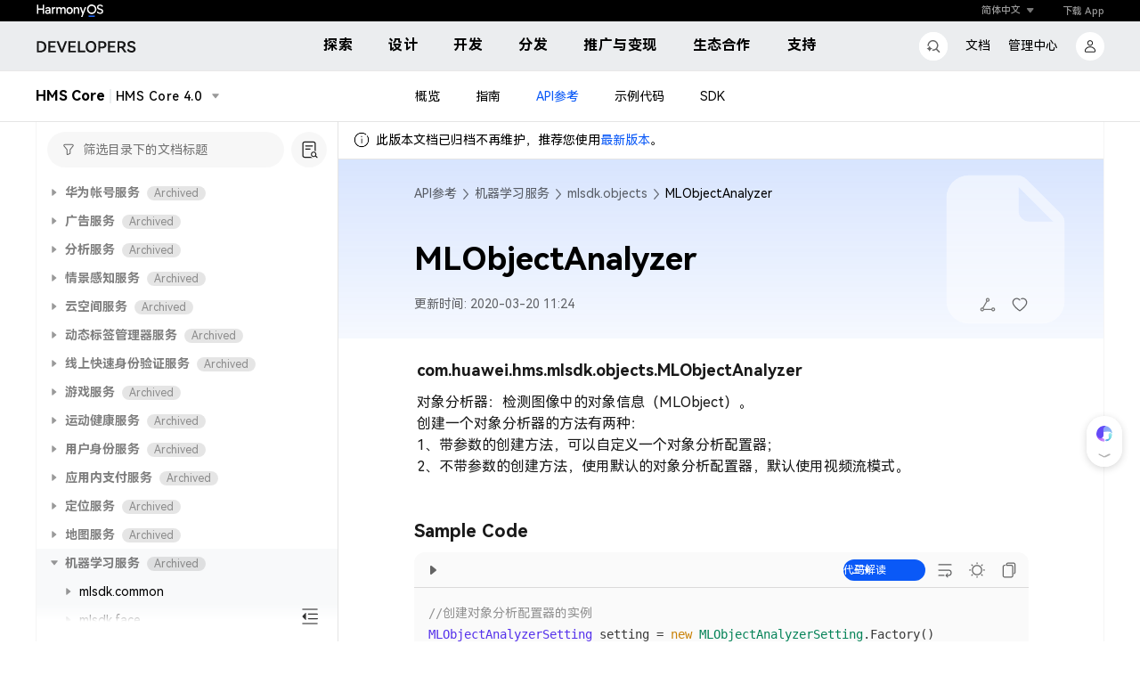

--- FILE ---
content_type: text/javascript;charset=UTF-8
request_url: https://developer.huawei.com/consumer/cn/doc/assets/const/official/env.20251229183343.js?20251229183344
body_size: 6452
content:
/**
 * 环境变量
 */
(function (window) {
  window.env =
    {
  "$showNewAIFeatures": true,
  "email": "mailto:developer@huawei.com",
  "openGuidelines": true,
  "$useNewStyle": true,
  "useNewPage": true,
  "defaultVersion": "hmos-next-dp1",
  "searchFilter": {
    "labelVersionTitle": "版本",
    "showLabelVersion": true,
    "labelContentTitle": "产品/语言",
    "showLabelContent": true
  },
  "resourceAssets": {
    "rootPath": "/config/commonResource/",
    "zorroIconsPath": "zorroIcons/11.2.0/",
    "ckeditorPath": "aci-ck4/4.18.0/assets/article/aui-ckeditor.js",
    "highligthPath": "highlight/11.9.0",
    "highligth8Path": "aci-ck4/4.18.0/assets/article/plugins/codesnippet/lib/highlight",
    "hwplayerLibPath": "hwplayer",
    "pdfjsPath": "pdfjsToDoc/pdf",
    "pluginsPath": "plugins/1.0/",
    "hianalyticsPath": "hianalytics/2.2.1.501"
  },
  "$wxServe": {
  'wxAppid': 'wx8dbf6f625b6b9a9c'
}
,
  "notUpdate": [
    "agreement-0000001052728169",
    "merchantserviceagreement-0000001052848245",
    "partnerpaidserviceagreement-0000001052728251",
    "teamaccountprivacynotice-0000001053128239",
    "shfw-0000001219834413",
    "zfys-0000001219632939",
    "glzx-0000001174393188",
    "pssa-0000001227771181"
  ],
  "$cdnConfig": {
  'isOpen': true,
  'list': [
    {
      'originalUrl': 'communityfile-drcn.op.hicloud.com',
      'cdnUrl': 'alliance-communityfile-drcn.dbankcdn.com'
    },
    {
      'originalUrl': 'appfile-cn.dbankcdn.com',
      'cdnUrl': 'appfile1.hicloud.com'
    },
    {
      'originalUrl': 'communityfile-drcn.op.dbankcloud.cn',
      'cdnUrl': 'alliance-communityfile-drcn.dbankcdn.com'
    }
  ]
}
,
  "historylength": 50,
  "twitterAccount": "Huawei_devs",
  "baseLanPrefix": 1,
  "websiteType": 1,
  "websiteForRemark": 1,
  "$auiDataUrl": {
  'cn': 'https://developer.huawei.com/config/cn/head.json',
  'en': 'https://developer.huawei.com/config/en/head.json',
  'ru': 'https://developer.huawei.com/config/ru/head.json',
  'de': 'https://developer.huawei.com/config/de/head.json',
  'es': 'https://developer.huawei.com/config/es/head.json',
  'fr': 'https://developer.huawei.com/config/fr/head.json',
  'pt': 'https://developer.huawei.com/config/pt/head.json',
  'jp': 'https://developer.huawei.com/config/jp/head.json',
  'kr': 'https://developer.huawei.com/config/kr/head.json'
}
,
  "searchConfig": {
    "$searchUrl": 'https://svc-drcn.developer.huawei.com/community/servlet/consumer/partnerCommunityService/developer/search',
    "$searchGateUrl": 'https://svc-drcn.developer.huawei.com/community/servlet/consumer/partnerSearchService/servlet/celia/search',
    "$getRecommendResourceUrl": 'https://svc-drcn.developer.huawei.com/community/servlet/consumer/partnerCommunityService/v1/servlet/recommend/getRecommendResource',
    "$hotwordsUrl": 'https://svc-drcn.developer.huawei.com/community/servlet/consumer/partnerCommunityService/developer/getAssociationalWords',
    "$recommendUrl": 'https://svc-drcn.developer.huawei.com/community/servlet/consumer/partnerCommunityService/developer/searchCard',
    "$topicInfoUrl": 'https://svc-drcn.developer.huawei.com/community/servlet/consumer/partnerforumservice/v1/open/getTopicInfo4Search',
    "$blogTopicInfoUrl": 'https://svc-drcn.developer.huawei.com/community/servlet/consumer/partnerblogservice/v1/openblog/getBlogInfo4Search',
    "$getAuthorInfoUrl": 'https://svc-drcn.developer.huawei.com/community/servlet/consumer/partnerforumservice/v1/open/getAuthorInfo',
    "$getForumNameUrl": 'https://svc-drcn.developer.huawei.com/community/servlet/consumer/partnerforumservice/v1/open/getSectionList',
    "$getBlogNameUrl": 'https://svc-drcn.developer.huawei.com/community/servlet/consumer/partnerblogservice/v1/openblog/getTechnologyList',
    "$getMarketCategoryUrl": 'https://svc-drcn.developer.huawei.com/partnerVectorServlet/market/product/productCategoryQuery',
    "$getBusinessTypeUrl": 'https://svc-drcn.developer.huawei.com/community/servlet/consumer/cn/documentPortal/getBusinessTypeInfo',
    "$getCodelabCategoryUrl": 'https://svc-drcn.developer.huawei.com/consumer/partnerCodelabsService/v1/developer/codelabs/getByProductContentOfFilter',
    "hotwords": {
      "cn": [
        "HMS Core",
        "HUAWEI HiAI",
        "HUAWEI AR",
        "HUAWEI VR"
      ]
    },
    "menus": {
      "cn": [
        "all",
        "doc",
        "activity",
        "training",
        "forum",
        "market",
        "codelabs",
        "news",
        "blog",
        "subject"
      ],
      "en": [
        "all",
        "doc",
        "activity",
        "codelabs",
        "news"
      ],
      "ru": [
        "all",
        "doc",
        "activity"
      ]
    },
    "menusShop": {
      "doc": {
        "nextSubType": {
          "value": [
            "allDoc",
            "guide",
            "api",
            "code",
            "sdk"
          ]
        },
        "kitName": {
          "concatApi": true,
          "placeholder": "allKit",
          "params": {
            "channel": 1
          }
        }
      },
      "activity": {
        "nextSubType": {
          "value": [
            "allActivity",
            "activityYX",
            "activityDigix",
            "activityProgram"
          ]
        },
        "status": {
          "value": [
            "activityStatus",
            "activiting",
            "activited"
          ]
        },
        "sort": {
          "value": [
            "sortAll",
            "sortCTime"
          ]
        }
      },
      "codelabs": {
        "serviceType": {
          "isList": true,
          "concatApi": true,
          "placeholder": "allCategory"
        },
        "timestamp": {
          "value": [
            "timeAll",
            "timeDayHalf",
            "timeDay",
            "timeWeek",
            "timeMonth",
            "timeYearHalf",
            "timeYear"
          ],
          "effectApi": false
        },
        "sort": {
          "value": [
            "sortAll",
            "sortCTime"
          ]
        }
      },
      "forum": {
        "forumId": {
          "concatApi": true,
          "placeholder": "allSection"
        },
        "timestamp": {
          "value": [
            "timeAll",
            "timeDayHalf",
            "timeDay",
            "timeWeek",
            "timeMonth",
            "timeYearHalf",
            "timeYear"
          ],
          "effectApi": false
        },
        "sort": {
          "value": [
            "sortAll",
            "sortCTime",
            "sortUTime",
            "sortReply",
            "sortLike"
          ]
        }
      },
      "blog": {
        "forumId": {
          "concatApi": true,
          "placeholder": "allBlog"
        },
        "timestamp": {
          "value": [
            "timeAll",
            "timeDayHalf",
            "timeDay",
            "timeWeek",
            "timeMonth",
            "timeYearHalf",
            "timeYear"
          ],
          "effectApi": false
        },
        "sort": {
          "value": [
            "sortAll",
            "sortCTime"
          ]
        }
      },
      "market": {
        "subTypeStr": {
          "value": [
            "firstCategory"
          ]
        },
        "subTypeStr2": {
          "value": [
            "secondCategory"
          ]
        },
        "subType": {
          "value": [
            "accessAll",
            "accessSaaS",
            "accessApi",
            "accessHardware",
            "accessService",
            "accessServerless"
          ]
        },
        "official": {
          "value": [
            "supportAll",
            "supportSelf",
            "supportOther"
          ]
        },
        "sort": {
          "value": [
            "sortAll",
            "sortSale",
            "sortPrice",
            "sortRemark"
          ]
        }
      }
    },
    "showCount": 75,
    "categoryList": [
      1,
      3,
      4,
      8,
      10,
      11,
      12,
      13,
      15,
      16,
      19
    ],
    "$openSmartAssistant": true,
    "$disablingTrustlist": false,
    "$useSearchGate": true,
    "$isAiHomologous": true
  },
  "$pathInfo": 'https://svc-drcn.developer.huawei.com/partnerVectorServlet/video/v1/servlet/queryPathRelations',
  "$examInfo": 'https://svc-drcn.developer.huawei.com/partnerVectorServlet/video/v1/servlet/exam/getFloorExamList',
  "$courseInfo": 'https://svc-drcn.developer.huawei.com/partnerVectorServlet/video/v1/servlet/learning/getCourseList',
  "$trainVideoInfo": 'https://svc-drcn.developer.huawei.com/partnerVectorServlet/video/v1/servlet/learning/getCourseActivityInfo',
  "$codelabInfo": 'https://svc-drcn.developer.huawei.com/consumer/partnerCodelabsService/v1/developer/codelabs/queryCardInfoByCardId',
  "$videoUrl": 'https://svc-drcn.developer.huawei.com/community/servlet/consumer/partnerCommunityService/v1/servlet/getVodAssetUrlById',
  "$addTrainVideoPlayTimes": 'https://svc-drcn.developer.huawei.com/partnerVectorServlet/video/v1/servlet/videos/collect',
  "$tokenUrl": 'https://svc-drcn.developer.huawei.com/community/servlet/consumer/partnerCommunityService/v1/servlet/renewalVodAssetToken',
  "$getCardAssociationalWordsUrl": 'https://svc-drcn.developer.huawei.com/community/servlet/consumer/partnerCommunityService/developer/getCardAssociationalWords',
  "$oAuthConfig": {
  'serverUrl': 'https://developer-drcn.op.hicloud.com/',
  'siteID_country': {
    '1': 'cn',
    '2': 'en',
    '3': 'en',
    '8': 'ru'
  },
  'fileServerUrl': {
    '1': 'https://communityfile-drcn.op.hicloud.com/FileServer/uploadFile',
    '2': 'https://communityfile-dra.op.hicloud.com/FileServer/uploadFile',
    '3': 'https://communityfile-dre.op.hicloud.com/FileServer/uploadFile',
    '8': 'https://communityfile-drru.op.hicloud.com/FileServer/uploadFile'
  },
  'userCenter': {
    'cn': 'https://id1.cloud.huawei.com/CAS/portal/userCenter/index.html?service=http://developer.huawei.com/consumer/cn/',
    'en': 'https://id5.cloud.huawei.com/CAS/portal/userCenter/index.html',
    'ru': 'https://id8.cloud.huawei.com/CAS/portal/userCenter/index.html'
  },
  'timeout': 90000
}
,
  "channelName": {
    "WeiXin": "89000001",
    "WeiBo": "89000002",
    "HDG": "89000011",
    "Codelabs": "89000013",
    "HDD": "89000014",
    "HSD": "89000015",
    "HDE": "89000016",
    "XiaoYuan1": "89000050",
    "XiaoYuan2": "89000051",
    "HeZuo1": "89000004",
    "HeZuo2": "89000005",
    "HeZuo3": "89000009",
    "HeZuo4": "89000054",
    "HeZuo5": "89000055",
    "HeZuo6": "89000056",
    "HeZuo7": "89000057",
    "HeZuo8": "89000058",
    "HeZuo9": "89000059",
    "HeZuo10": "89000061",
    "HeZuo11": "89000062",
    "HeZuo12": "89000063",
    "HeZuo13": "89000064",
    "HeZuo14": "89000065",
    "HeZuo15": "89000066",
    "HeZuo16": "89000067",
    "HeZuo17": "89000068",
    "HeZuo18": "89000069",
    "HeZuo19": "89000070",
    "HeZuo20": "89000071",
    "HeZuo21": "89000072",
    "HeZuo22": "89000073",
    "HeZuo23": "89000074",
    "HeZuo24": "89000075",
    "HeZuo25": "89000076",
    "HeZuo26": "89000077",
    "HeZuo27": "89000078",
    "HeZuo28": "89000079",
    "HeZuo29": "89000080",
    "HeZuo30": "89000081",
    "HeZuo31": "89000082",
    "HeZuo32": "89000083",
    "HeZuo33": "89000084",
    "HeZuo34": "89000085",
    "HeZuo35": "89000086",
    "HeZuo36": "89000087",
    "HeZuo37": "89000088",
    "HeZuo38": "89000089",
    "HeZuo39": "89000090",
    "HeZuo40": "89000091",
    "HeZuo41": "89000092",
    "HeZuo42": "89000093",
    "HeZuo43": "89000094",
    "HeZuo44": "89000095",
    "HeZuo45": "89000096",
    "HeZuo46": "89000097",
    "HeZuo47": "89000098",
    "HeZuo48": "89000099",
    "HeZuo49": "89000200",
    "HeZuo50": "89000201",
    "HeZuo51": "89000202",
    "HeZuo52": "89000203",
    "HeZuo53": "89000204",
    "HeZuo54": "89000205",
    "HeZuo55": "89000206",
    "HeZuo56": "89000207",
    "HeZuo57": "89000208",
    "HeZuo58": "89000209",
    "HeZuo59": "89000210",
    "HeZuo60": "89000211",
    "HeZuo61": "89000212",
    "HeZuo62": "89000213",
    "HeZuo63": "89000214",
    "HeZuo64": "89000215",
    "HeZuo65": "89000216",
    "HeZuo66": "89000217",
    "HeZuo67": "89000218",
    "HeZuo68": "89000219",
    "HeZuo69": "89000220",
    "HeZuo70": "89000221",
    "HeZuo71": "89000222",
    "HeZuo72": "89000223",
    "HeZuo73": "89000224",
    "HeZuo74": "89000225",
    "HeZuo75": "89000226",
    "HeZuo76": "89000227",
    "HeZuo77": "89000228",
    "HeZuo78": "89000229",
    "HeZuo79": "89000230",
    "HeZuo80": "89000231",
    "Homepage": "89000100",
    "TeamAccout": "89000101",
    "VideoCenter": "89000102",
    "SocialMedia": "89000103",
    "Forum": "89000104",
    "Reserve1": "89000105",
    "Reserve2": "89000106",
    "HuoDong1": "89000107",
    "HuoDong2": "89000108",
    "HuoDong3": "89000109",
    "HuoDong4": "89000110",
    "HuoDong5": "89000111",
    "HuoDong6": "89000112",
    "HuoDong7": "89000113",
    "HuoDong8": "89000114",
    "HuoDong9": "89000115",
    "HuoDong10": "89000116",
    "HuoDong11": "89000117",
    "HuoDong12": "89000118",
    "HuoDong13": "89000119",
    "HuoDong14": "89000120",
    "HuoDong15": "89000121",
    "HuoDong16": "89000122",
    "HuoDong17": "89000123",
    "HuoDong18": "89000124",
    "HuoDong19": "89000125",
    "HuoDong20": "89000126",
    "HuoDong21": "89000127",
    "HuoDong22": "89000128",
    "HuoDong23": "89000129",
    "HuoDong24": "89000130",
    "HuoDong25": "89000131",
    "HuoDong26": "89000132",
    "HuoDong27": "89000133",
    "HuoDong28": "89000134",
    "HuoDong29": "89000135",
    "HuoDong30": "89000136",
    "HuoDong31": "89000137",
    "HuoDong32": "89000138",
    "HuoDong33": "89000139",
    "HuoDong34": "89000140",
    "HuoDong35": "89000141",
    "HuoDong36": "89000142",
    "HuoDong37": "89000143",
    "HuoDong38": "89000144",
    "HuoDong39": "89000145",
    "HuoDong40": "89000146",
    "HuoDong41": "89000147",
    "HuoDong42": "89000148",
    "HuoDong43": "89000149",
    "HuoDong44": "89000150",
    "HuoDong45": "89000151",
    "HuoDong46": "89000152",
    "HuoDong47": "89000153",
    "HuoDong48": "89000154",
    "HuoDong49": "89000155",
    "HuoDong50": "89000156",
    "HuoDong51": "89000157",
    "HuoDong52": "89000158",
    "HuoDong53": "89000159",
    "HuoDong54": "89000160",
    "HuoDong55": "89000161",
    "HuoDong56": "89000162",
    "HuoDong57": "89000163",
    "HuoDong58": "89000164",
    "HuoDong59": "89000165",
    "HuoDong60": "89000166"
  },
  "$apm_config": {
  'setTrackerUrl': 'https://metrics-drcn.dt.hicloud.com/webv2',
  'BySiteid': false,
  'setTrackerUrlBySiteid': {
    '1': 'https://metrics-drcn.dt.hicloud.com/webv2',
    '2': 'https://metrics-dra.dt.hicloud.com:6447/webv2',
    '3': 'https://metrics2.data.hicloud.com:6447/webv2',
    '8': 'https://metrics5.data.hicloud.com:6447/webv2'
  },
  'siteID_country': [
    {
      'siteid': 1,
      'lang': [
        'cn'
      ]
    },
    {
      'siteid': 8,
      'lang': [
        'ru'
      ]
    },
    {
      'siteid': 3,
      'lang': [
        'en',
        'de',
        'es',
        'fr',
        'pt'
      ]
    },
    {
      'siteid': 2,
      'lang': [
        'jp',
        'kr'
      ]
    }
  ],
  'apmEnable': true
}
,
  "$hajssdk_config": {
  'setTrackerUrl': 'https://metrics-drcn.dt.hicloud.com/webv2',
  'BySiteid': false,
  'setTrackerUrlBySiteid': {
    '1': 'https://metrics-drcn.dt.hicloud.com/webv2',
    '2': 'https://metrics-dra.dt.hicloud.com:6447/webv2',
    '3': 'https://metrics2.data.hicloud.com:6447/webv2',
    '8': 'https://metrics5.data.hicloud.com:6447/webv2'
  },
  'siteID_country': [
    {
      'siteid': 1,
      'lang': [
        'cn'
      ]
    },
    {
      'siteid': 8,
      'lang': [
        'ru'
      ]
    },
    {
      'siteid': 3,
      'lang': [
        'en',
        'de',
        'es',
        'fr',
        'pt'
      ]
    },
    {
      'siteid': 2,
      'lang': [
        'jp',
        'kr'
      ]
    }
  ],
  'setSiteId': 'developer.huawei.com/consumer',
  'eventType': 'CET000003',
  'eventTypeForUrl': 'CET000006',
  'sourceCode': 'SC000012',
  'location': '110002',
  'action': 'AC000003',
  'serviceItem': '998',
  'tagTypePageView': 'CMMT1001',
  'tagTypeAddVideoPlayTimes': 'CMMT0018',
  'Recommended': 'CMMT1085',
  'domain': 'official',
  '_pagesConfigs': {
    'detail': {
      'click_event': {
        'title': '',
        'cvarp': {
          'serviceItem': '998',
          'domain': 'official',
          'tagType': 'CMMT0002'
        }
      },
      'star_event': {
        'title': '文档中心评分',
        'cvarp': {
          'serviceItem': '998',
          'domain': 'official',
          'tagType': 'CMMT0003'
        }
      },
      'agreement': {
        'title': '',
        'cvarp': {
          '202': [
            'tagType',
            'CMMT0001'
          ],
          'serviceItem': '998',
          'domain': 'official',
          'tagType': 'CMMT0001',
          'clueExtendInfo': {
            'eventType': 'CET000004',
            'sourceCode': 'SC000012',
            'bizType': '',
            'location': '110001',
            'action': 'AC000004'
          }
        }
      },
      'attachment': {
        'title': '附件下载',
        'cvarp': {
          '202': [
            'tagType',
            'CMMT0001'
          ],
          'serviceItem': '998',
          'domain': 'official',
          'tagType': 'CMMT0001'
        }
      },
      'barname': '根节点搜索'
    },
    'search': {
      'search_event': {
        'all': 'CMMT0023',
        'doc': 'CMMT0010',
        'API': 'CMMT0010',
        'guides': 'CMMT0010',
        'sample': 'CMMT0010',
        'faq': 'CMMT0010',
        'training': 'CMMT0030',
        'forum': 'CMMT1061',
        'activity': 'CMMT0031',
        'codelabs': 'CMMT0029',
        'news': 'CMMT0032',
        'blog': 'CMMT1079',
        'subject': 'CMMT0041',
        'market': 'CMMT0044'
      },
      'click_event': {
        'all': 'CMMT0035',
        'doc': 'CMMT0036',
        'API': 'CMMT0036',
        'guides': 'CMMT0036',
        'sample': 'CMMT0036',
        'faq': 'CMMT0036',
        'training': 'CMMT0038',
        'forum': 'CMMT1080',
        'activity': 'CMMT0037',
        'codelabs': 'CMMT0039',
        'news': 'CMMT0040',
        'blog': 'CMMT1081',
        'subject': 'CMMT0042',
        'market': 'CMMT0045'
      },
      'barname': '统一搜索'
    }
  },
  'linker': {
    'domains': [
      'developer.harmonyos.com',
      'www.harmonyos.com',
      'device.harmonyos.com'
    ],
    'exclude': []
  }
}
,
  "FeedbackUrl": {
    "cn": "/consumer/cn/support/feedback",
    "en": "/consumer/en/support/feedback",
    "ru": "/consumer/ru/support/feedback"
  },
  "$verifyRealUrl": {
  'cn': 'https://developer.huawei.com/consumer/cn/devunion/openPlatform/html/handleLogin.html?&isEnrollment=true',
  'en': 'https://developer.huawei.com/consumer/en/openPlatformN/html/handleLogin.html?&isEnrollment=true',
  'ru': 'https://developer.huawei.com/consumer/ru/openPlatformN/html/handleLogin.html?&isEnrollment=true'
}
,
  "$myCustomerUrl": {
  'cn': 'https://developer.huawei.com/consumer/cn/support/feedback/#/',
  'en': 'https://developer.huawei.com/consumer/en/support/feedback/#/',
  'ru': 'https://developer.huawei.com/consumer/ru/support/feedback/#/'
}
,
  "$AICustomerUrl": {
  'cn': 'https://developer.huawei.com/consumer/cn/customerService/#/bot-dev-top/faq-top/faq-talk-top',
  'en': 'https://developer.huawei.com/consumer/en/customerService/#/bot-dev-top/faq-top/faq-talk-top',
  'ru': 'https://developer.huawei.com/consumer/ru/customerService/#/bot-dev-top/faq-top/faq-talk-top'
}
,
  "$consultationUrl": {
  'cn': 'https://developer.huawei.com/consumer/cn/consultation?source=document'
}
,
  "$forumUrl": {
  'cn': 'https://developer.huawei.com/consumer/cn/forum/',
  'en': 'https://forums.developer.huawei.com/forumPortal/en/home',
  'ru': 'https://forums.developer.huawei.com/forumPortal/en/home'
}
,
  "$myActivityUrl": {
  'cn': 'https://developer.huawei.com/consumer/cn/activity/myActivity',
  'en': 'https://developer.huawei.com/consumer/en/activity/myActivity',
  'ru': 'https://developer.huawei.com/consumer/ru/activity/myActivity'
}
,
  "$agreementURL": {
  'cn': 'https://developer.huawei.com/consumer/cn/devservice/term',
  'en': 'https://developer.huawei.com/consumer/en/devservice/term',
  'ru': 'https://developer.huawei.com/consumer/ru/devservice/term'
}
,
  "$iframeWhiteList": ['https://developer.huawei.com','https://www.harmonyos.com','https://device.harmonyos.com','https://developer.harmonyos.com'],
  "$originUrl": 'https://developer.huawei.com/',
  "nodeUseUrl": "https://developer.huawei.com/",
  "nodeHTMLCache": {
    "max": 1000,
    "maxAge": 3600000,
    "MAX_CONCURRENCY": 0,
    "isopen": false
  },
  "$HOSTED_VIEWER_ORIGINS": ['https://developer.huawei.com'],
  "pdf_frame_whiteList": [
    "https://terms-drcn.platform.hicloud.com",
    "https://terms-dre.platform.hicloud.com",
    "https://terms-drru.platform.hicloud.com",
    "https://terms-drcn.platform.dbankcloud.cn",
    "https://terms-dra.platform.dbankcloud.cn",
    "https://terms-drru.platform.dbankcloud.cn",
    "https://terms-dre.platform.dbankcloud.cn"
  ],
  "langMap": {
    "cn": "zh_cn",
    "en": "en_us",
    "ru": "ru_ru"
  },
  "geryNameList": [
    "630086000000306219"
  ],
  "$cookieDomain": 'developer.huawei.com',
  "$auiConfig": {
  'libHash': 'hashdsa870c',
  'trustDomainUrl': 'https://developer.huawei.com/config/trustDomain.json',
  'bianalytic': {
    'trackerUrl': 'https://metrics-drcn.dt.hicloud.com/webv2',
    'siteUrl': 'developer.huawei.com/consumer',
    'domain': 'official',
    'serviceItem': '910'
  },
  'site': {
    'china': '1',
    'european': '3',
    'singapore': '2',
    'russia': '8'
  },
  'oAuthConfig': {
    'isRecordLogin': true,
    'registerClientType': '89',
    'registerTimeRange': 300,
    'regUrl': 'https://id1.cloud.huawei.com/CAS/portal/userRegister/regbyemail.html',
    'loginURL': 'https://oauth-login.cloud.huawei.com/oauth2/v2/authorize',
    'logoutURL': 'https://oauth-login.cloud.huawei.com/connect/v2/logout',
    'getATUrl': 'https://svc-drcn.developer.huawei.com/codeserver',
    'servletURL': 'https://developer.huawei.com/consumer/',
    'serverUrl': 'https://svc-drcn.developer.huawei.com/',
    'codeServerURL': {
      '1': 'https://svc-drcn.developer.huawei.com/codeserver',
      '2': 'https://svc-dra.developer.huawei.com/codeserver',
      '3': 'https://svc-dre.developer.huawei.com/codeserver',
      '8': 'https://svc-drru.developer.huawei.com/codeserver'
    },
    'delegateURL': {
      '1': 'https://svc-drcn.developer.huawei.com/svc/community/common/v1/delegate'
    },
    'fileServerUrl': {
      '1': 'https://communityfile-drcn.op.hicloud.com/FileServer/uploadFile',
      '2': 'https://communityfile-dra.op.hicloud.com/FileServer/uploadFile',
      '3': 'https://communityfile-dre.op.hicloud.com/FileServer/uploadFile',
      '8': 'https://communityfile-drru.op.hicloud.com/FileServer/uploadFile'
    },
    'redirect_uri': {
      'cn': 'https://developer.huawei.com/devunion/openPlatform/refactor/handleLogin.html',
      'en': 'https://developer.huawei.com/consumer/en/login/html/handleLogin.html',
      'ru': 'https://developer.huawei.com/consumer/ru/login/html/handleLogin.html'
    },
    'siteID_country': {
      '1': 'cn',
      '2': 'en',
      '3': 'en',
      '8': 'ru'
    },
    'userCenter': {
      'cn': 'https://id1.cloud.huawei.com/CAS/portal/userCenter/index.html?service=http://developer.huawei.com/consumer/cn/',
      'en': 'https://id5.cloud.huawei.com/CAS/portal/userCenter/index.html',
      'ru': 'https://id8.cloud.huawei.com/CAS/portal/userCenter/index.html'
    },
    'clientID': '6099200',
    'loginChannel': '89000003',
    'reqClientType': '89',
    'timeout': 90000,
    'permissions': [
      'https://www.huawei.com/auth/account/country',
      'https://www.huawei.com/auth/account/base.profile'
    ],
    'handleLoginUrl': 'https://developer.huawei.com/aui2/handleLoginV2.html',
    'logoSize': 182,
    'mobLogoSize': 182
  }
}
,
  "isUseEditor": true,
  "agrTypeForLogin": 800,
  "accountAgrType": 800,
  "$onlineSite": ['1'],
  "$siteConfig": {
  'cn': {
    'siteid': [
      '1'
    ],
    'lang': [
      'cn'
    ],
    'servletUrl': 'https://svc-drcn.developer.huawei.com/community/servlet'
  },
  'eu': {
    'siteid': [
      '3'
    ],
    'lang': [
      'en',
      'de',
      'es',
      'fr',
      'pt'
    ],
    'servletUrl': 'https://svc-dre.developer.huawei.com/community/servlet'
  },
  'ru': {
    'siteid': [
      '8'
    ],
    'lang': [
      'ru'
    ],
    'servletUrl': 'https://svc-drru.developer.huawei.com/community/servlet'
  },
  'sg': {
    'siteid': [
      '2'
    ],
    'lang': [
      'jp',
      'kr'
    ],
    'servletUrl': 'https://svc-dra.developer.huawei.com/community/servlet'
  }
}
,
  "$defaultShareImageUrl": 'https://developer.huawei.com/system/modules/org.opencms.portal.template.core/resources/images/Huawei-LOGO.png',
  "useDocumentSearch": true,
  "$recommendResourceId": '101676877414319024',
  "customizedList": {
    "cn": [
      {
        "name": "我的收藏",
        "href": "/consumer/cn/personalcenter/myInfo/myCollection/document",
        "blank": true
      }
    ]
  },
  "atKeepAliveTimes": 3,
  "$diableApiCatalogNames": ['harmonyos-references-V1','atomic-references','harmonyos-references-V5','harmonyos-references-V13','harmonyos-references-V14'],
  "$disableDeviceTypeCatalogNames": [],
  "$trainingCompatible": false,
  "$reportUrl": 'https://developer.huawei.com/consumer/cn/report',
  "reportAppId": "50026",
  "myFeedbackUrl": "/consumer/cn/personalcenter/myInfo/myFeedback",
  "$showApplink": false,
  "$applinkConfig": {
  'appdownloadUrl': 'https://linking.developer.huawei.com/consumer/cn/appdownload/',
  'weakPage': {
    'allow': '/consumer/cn/activity',
    'notAllow': ''
  },
  'strongPage': {
    'allow': '/consumer/cn/forum',
    'notAllow': '/consumer/cn/forum/help'
  }
}
,
  "$newHeadSearch": true
}
})(window);
(function (window) {
  window.Ad_Type = {
    '-1': '其他-未分类',
    0: '内广-活动类',
    1: '内广-课程类',
    2: '内广-产品/服务类',
    3: '内广-人才/招聘类',
    4: '内广-技术分享/沙龙类',
    5: '（内部）相关推荐',
    6: '（内部）生态激励',
    7: '外广-活动类',
    8: '外广-课程类',
    9: '外广-产品/服务类',
    10: '外广-其他',
  };
})(window);
(function (window) {
  window.types = [
    'all',
    'doc',
    'API',
    'guides',
    'training',
    'forum',
    'activity',
    'programs',
    'codelabs',
    'page',
    'news',
    'blog',
    'plates',
    'subject',
    'sample',
    'cases',
    'component',
    'market',
    'thirdpart',
    'faq',
  ];
  window.typeCode = {
    all: 0,
    doc: 1,
    API: 1,
    guides: 1,
    training: 3,
    forum: 4,
    activity: 8,
    programs: 9,
    codelabs: 10,
    page: 11,
    news: 12,
    blog: 13,
    plates: 14,
    subject: 15,
    sample: 16,
    cases: 17,
    component: 18,
    thirdpart: 18,
    market: 19,
    // 各个菜单筛选值
    allDoc: 'NA',
    allHarmonyDoc: 'NA',
    allHarmonyKit: 'NA',
    allGuides: 'NA',
    developer: 1,
    device: 2,
    developmentGuide: 1,
    guide: 1,
    api: 2,
    code: 3,
    sdk: 4,
    design: 5,
    distribute: 6,
    allKit: 'NA',
    allLang: 'NA',
    ArkTS: 'ArkTS',
    java: 'Java',
    js: 'JS',
    c: 'C/C++',
    allForum: 'NA',
    allSection: 'NA',
    allCategory: 'NA',
    allBlog: 'NA',
    allActivity: 'NA',
    activityGeneral: 1,
    activityYX: 4,
    activityDigix: 5,
    activityProgram: 7,
    firstCategory: 'NA',
    secondCategory: 'NA',
    activityStatus: 'NA',
    activiting: 1,
    activited: 2,
    compDeveloper: 1,
    compDevice: 2,
    accessAll: 'NA',
    accessSaaS: 1,
    accessApi: 2,
    accessHardware: 3,
    accessService: 4,
    accessServerless: 5,
    supportAll: 'NA',
    supportSelf: 1,
    supportOther: 0,
    sortAll: 'NA',
    sortCTime: 1,
    sortUTime: 2,
    sortReply: 3,
    sortLike: 4,
    sortSale: [5, 6],
    sortPrice: [7, 8],
    sortRemark: [9, 10],
    timeAll: 'NA',
    timeDayHalf: 0.5,
    timeDay: 1,
    timeWeek: 7,
    timeMonth: 30,
    timeYearHalf: 182.5,
    timeYear: 365,
    faq: 1,
  };
})(window);
